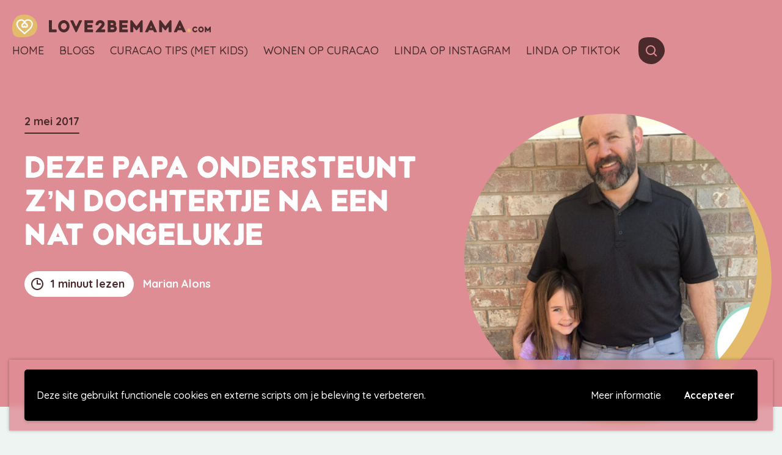

--- FILE ---
content_type: image/svg+xml
request_url: https://www.love2bemama.com/wp-content/themes/love2bemama/assets/images/social/icon-social-youtube-dark.svg
body_size: 481
content:
<svg id="Layer_1" data-name="Layer 1" xmlns="http://www.w3.org/2000/svg" viewBox="0 0 400 400"><defs><style>.cls-1{fill:#4b2a2c;}.cls-2{fill:#fff;}</style></defs><title>Social icon</title><path class="cls-1" d="M268.67,59.45c63.63,32.61,72,106.68,72.77,170.73.43,33.95,2.89,75.32-24.47,100.42-23.56,21.58-58.66,25.23-89.22,25.14-40.38-.13-82.9-7.71-116.17-32-16.75-12.2-36.78-32.41-43.23-52.47-6.88-21.4-10-44.76-10-67.18-.06-45.58,15.76-90.08,49.13-121.88C149.87,41.82,216.52,32.74,268.67,59.45Z"/><path class="cls-2" d="M303.79,202c-.77-15.73,1.42-32.77-5.74-47.35a31.17,31.17,0,0,0-7.86-10.1c-.16.32-.27.54-.38.82-3.83-3.94-10.49-6-15.46-7-15.67-3.34-32.71.32-48.5.21-18.35-.16-36.75.28-55.1-.49-10.11-.38-21.14-2.24-30.8,1v0a5,5,0,0,1-.44-.61,6.25,6.25,0,0,0-1,.39c-17,.87-31.46,10.54-34.25,29.6-2.07,14.63-.22,30.53-.33,45.33,0,6.06-.27,12.23,0,18.4a2,2,0,0,1,.44.11c-1.31,13.27-.71,27.25,8.9,37.3,9.07,9.51,22.5,10.43,35,10.43,19.72,0,39.6-.54,59.31-1.09,21.08-.6,42.11,2.08,63.14-1.47C308.16,271.27,305.26,231.35,303.79,202Zm-125-26.21c6.06,6.44,15.95,10.48,23.38,14.25,10.59,5.35,20.26,12.4,30.58,18.35-9.12,5.46-18.68,9.94-27.53,16.11-5,3.55-10,7.21-15,10.82-2.18,1.58-9,4.69-11.14,8.19-.06-11.91.44-23.87.6-35.83C179.92,197.38,181,186.07,178.83,175.81Z"/></svg>

--- FILE ---
content_type: image/svg+xml
request_url: https://www.love2bemama.com/wp-content/themes/love2bemama/assets/images/social/icon-social-twitter-dark.svg
body_size: 808
content:
<svg id="Layer_1" data-name="Layer 1" xmlns="http://www.w3.org/2000/svg" viewBox="0 0 400 400"><defs><style>.cls-1{fill:#4b2a2c;}.cls-2{fill:#fff;}</style></defs><title>Social icon</title><path class="cls-1" d="M268.67,59.45c63.63,32.61,72,106.68,72.77,170.73.43,33.95,2.89,75.32-24.47,100.42-23.56,21.58-58.66,25.23-89.22,25.14-40.38-.13-82.9-7.71-116.17-32-16.75-12.2-36.78-32.41-43.23-52.47-6.88-21.4-10-44.76-10-67.18-.06-45.58,15.76-90.08,49.13-121.88C149.87,41.82,216.52,32.74,268.67,59.45Z"/><path class="cls-2" d="M312.4,145.41c-4.52,0-8.5,2-12.9,3-2.32.59-4.7,1-7.07,1.42,6.71-5.47,10.46-16.28,14-23.24.24-.41-.12-1-.59-.83-6,2.14-11.47,5.23-17.47,7.37-4.05,1.43-8.09,2.44-12.19,3.57-3.15-7.31-13.67-11.83-20.68-13.91-11.29-3.27-23.12-.77-33.05,5.11-14.08,8.32-27.57,29.06-23.11,46.72-4-1.25-8-2.08-12-3.51-9.21-3.27-18.42-8.92-27.16-13.25a110.57,110.57,0,0,1-22.94-15.28c-5.47-4.75-9.16-10.88-14.33-15.87a1,1,0,0,0-1.24-.06,1,1,0,0,0-1.43-.83c-22.29,14.62-17.35,50.4,2,65.5a43.66,43.66,0,0,1-7.31-1.49,23.88,23.88,0,0,1-6.42-3.51c-1.13-.89-1.9-1.84-3.21-2.31a.71.71,0,0,0-.83.41,3.84,3.84,0,0,0,.36,2.44c-.78,10.22,5.76,20.8,12.72,27.69a138.81,138.81,0,0,0,14,11.65,23.18,23.18,0,0,0,5.41,3.33,29.59,29.59,0,0,1-3.39.66A23.87,23.87,0,0,1,121.44,228a.6.6,0,0,0-.89.65,4.41,4.41,0,0,0,1.78,2.68c.48,8.26,10.28,16.76,16.11,21.09a151.49,151.49,0,0,0,15.15,9.39c.77.54,1.61,1,2.32,1.37a149.09,149.09,0,0,1-25.14,10.76c-10.7,3.21-21.34,3-32.33,3.68a.26.26,0,0,0-.12.48,9.3,9.3,0,0,0,1.37.71v.06c9.68,8.92,22.4,13.49,35.83,16.17,5.06,2.43,11.71,2,17.24,2.49,3,.24,6.83.78,10.58.78,0,.06.12.06.12.12.65-.12,1.25-.18,1.9-.24A17.8,17.8,0,0,0,171,298c2.08-.36,5.11-.12,7.66-.54h1.49c.47-.11,1-.23,1.48-.29,21.16-4.22,41.19-11.41,58.67-24.13,32.8-23.89,49.74-62.47,51.35-102.47,3.44-1.66,6.53-5.28,8.49-7.78,3.87-4.76,6.84-10.34,10.82-15,.66-.47,1.31-.89,2-1.42C313.29,146.07,312.87,145.41,312.4,145.41Zm-57.95-3.8c3.8,0,3.8,5.94,0,5.94S250.59,141.61,254.45,141.61Z"/></svg>